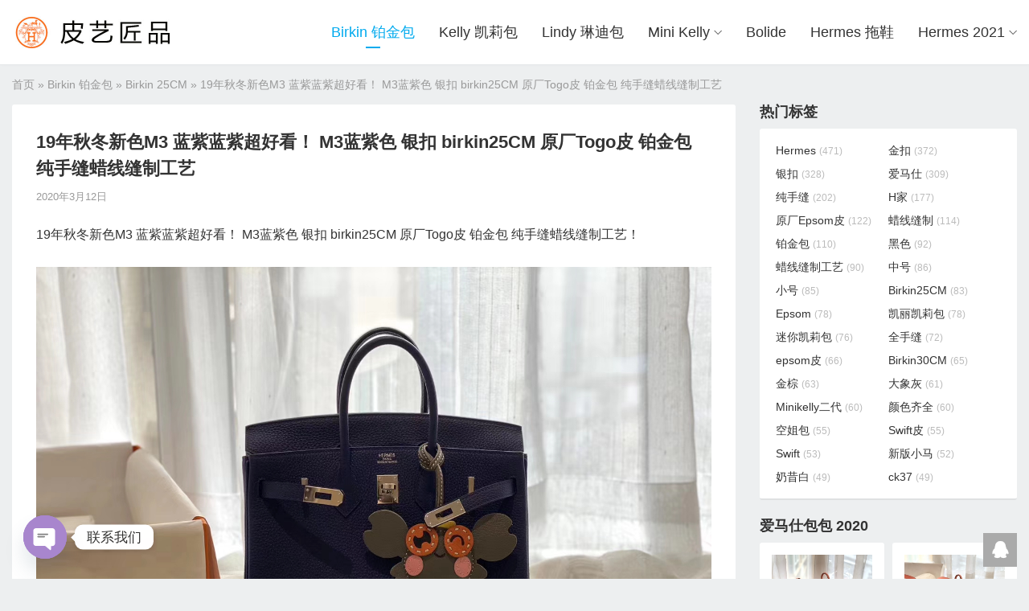

--- FILE ---
content_type: text/html; charset=UTF-8
request_url: https://www.pymode.com/37000.html
body_size: 11907
content:
<!DOCTYPE HTML>
<html>
<head>
<meta charset="UTF-8">
<meta http-equiv="X-UA-Compatible" content="IE=edge">
<meta name="viewport" content="width=device-width, initial-scale=1.0, user-scalable=0, minimum-scale=1.0, maximum-scale=1.0">
<meta name="apple-mobile-web-app-capable" content="yes">
<meta name="apple-mobile-web-app-status-bar-style" content="black">
<meta http-equiv="cache-control" content="no-siteapp">
<title>19年秋冬新色M3 蓝紫蓝紫超好看！ M3蓝紫色 银扣 birkin25CM 原厂Togo皮 铂金包 纯手缝蜡线缝制工艺-皮艺匠品</title>
<meta name='robots' content='max-image-preview:large' />
<style id='wp-img-auto-sizes-contain-inline-css' type='text/css'>
img:is([sizes=auto i],[sizes^="auto," i]){contain-intrinsic-size:3000px 1500px}
/*# sourceURL=wp-img-auto-sizes-contain-inline-css */
</style>
<style id='wp-block-library-inline-css' type='text/css'>
:root{--wp-block-synced-color:#7a00df;--wp-block-synced-color--rgb:122,0,223;--wp-bound-block-color:var(--wp-block-synced-color);--wp-editor-canvas-background:#ddd;--wp-admin-theme-color:#007cba;--wp-admin-theme-color--rgb:0,124,186;--wp-admin-theme-color-darker-10:#006ba1;--wp-admin-theme-color-darker-10--rgb:0,107,160.5;--wp-admin-theme-color-darker-20:#005a87;--wp-admin-theme-color-darker-20--rgb:0,90,135;--wp-admin-border-width-focus:2px}@media (min-resolution:192dpi){:root{--wp-admin-border-width-focus:1.5px}}.wp-element-button{cursor:pointer}:root .has-very-light-gray-background-color{background-color:#eee}:root .has-very-dark-gray-background-color{background-color:#313131}:root .has-very-light-gray-color{color:#eee}:root .has-very-dark-gray-color{color:#313131}:root .has-vivid-green-cyan-to-vivid-cyan-blue-gradient-background{background:linear-gradient(135deg,#00d084,#0693e3)}:root .has-purple-crush-gradient-background{background:linear-gradient(135deg,#34e2e4,#4721fb 50%,#ab1dfe)}:root .has-hazy-dawn-gradient-background{background:linear-gradient(135deg,#faaca8,#dad0ec)}:root .has-subdued-olive-gradient-background{background:linear-gradient(135deg,#fafae1,#67a671)}:root .has-atomic-cream-gradient-background{background:linear-gradient(135deg,#fdd79a,#004a59)}:root .has-nightshade-gradient-background{background:linear-gradient(135deg,#330968,#31cdcf)}:root .has-midnight-gradient-background{background:linear-gradient(135deg,#020381,#2874fc)}:root{--wp--preset--font-size--normal:16px;--wp--preset--font-size--huge:42px}.has-regular-font-size{font-size:1em}.has-larger-font-size{font-size:2.625em}.has-normal-font-size{font-size:var(--wp--preset--font-size--normal)}.has-huge-font-size{font-size:var(--wp--preset--font-size--huge)}.has-text-align-center{text-align:center}.has-text-align-left{text-align:left}.has-text-align-right{text-align:right}.has-fit-text{white-space:nowrap!important}#end-resizable-editor-section{display:none}.aligncenter{clear:both}.items-justified-left{justify-content:flex-start}.items-justified-center{justify-content:center}.items-justified-right{justify-content:flex-end}.items-justified-space-between{justify-content:space-between}.screen-reader-text{border:0;clip-path:inset(50%);height:1px;margin:-1px;overflow:hidden;padding:0;position:absolute;width:1px;word-wrap:normal!important}.screen-reader-text:focus{background-color:#ddd;clip-path:none;color:#444;display:block;font-size:1em;height:auto;left:5px;line-height:normal;padding:15px 23px 14px;text-decoration:none;top:5px;width:auto;z-index:100000}html :where(.has-border-color){border-style:solid}html :where([style*=border-top-color]){border-top-style:solid}html :where([style*=border-right-color]){border-right-style:solid}html :where([style*=border-bottom-color]){border-bottom-style:solid}html :where([style*=border-left-color]){border-left-style:solid}html :where([style*=border-width]){border-style:solid}html :where([style*=border-top-width]){border-top-style:solid}html :where([style*=border-right-width]){border-right-style:solid}html :where([style*=border-bottom-width]){border-bottom-style:solid}html :where([style*=border-left-width]){border-left-style:solid}html :where(img[class*=wp-image-]){height:auto;max-width:100%}:where(figure){margin:0 0 1em}html :where(.is-position-sticky){--wp-admin--admin-bar--position-offset:var(--wp-admin--admin-bar--height,0px)}@media screen and (max-width:600px){html :where(.is-position-sticky){--wp-admin--admin-bar--position-offset:0px}}

/*# sourceURL=wp-block-library-inline-css */
</style><style id='global-styles-inline-css' type='text/css'>
:root{--wp--preset--aspect-ratio--square: 1;--wp--preset--aspect-ratio--4-3: 4/3;--wp--preset--aspect-ratio--3-4: 3/4;--wp--preset--aspect-ratio--3-2: 3/2;--wp--preset--aspect-ratio--2-3: 2/3;--wp--preset--aspect-ratio--16-9: 16/9;--wp--preset--aspect-ratio--9-16: 9/16;--wp--preset--color--black: #000000;--wp--preset--color--cyan-bluish-gray: #abb8c3;--wp--preset--color--white: #ffffff;--wp--preset--color--pale-pink: #f78da7;--wp--preset--color--vivid-red: #cf2e2e;--wp--preset--color--luminous-vivid-orange: #ff6900;--wp--preset--color--luminous-vivid-amber: #fcb900;--wp--preset--color--light-green-cyan: #7bdcb5;--wp--preset--color--vivid-green-cyan: #00d084;--wp--preset--color--pale-cyan-blue: #8ed1fc;--wp--preset--color--vivid-cyan-blue: #0693e3;--wp--preset--color--vivid-purple: #9b51e0;--wp--preset--gradient--vivid-cyan-blue-to-vivid-purple: linear-gradient(135deg,rgb(6,147,227) 0%,rgb(155,81,224) 100%);--wp--preset--gradient--light-green-cyan-to-vivid-green-cyan: linear-gradient(135deg,rgb(122,220,180) 0%,rgb(0,208,130) 100%);--wp--preset--gradient--luminous-vivid-amber-to-luminous-vivid-orange: linear-gradient(135deg,rgb(252,185,0) 0%,rgb(255,105,0) 100%);--wp--preset--gradient--luminous-vivid-orange-to-vivid-red: linear-gradient(135deg,rgb(255,105,0) 0%,rgb(207,46,46) 100%);--wp--preset--gradient--very-light-gray-to-cyan-bluish-gray: linear-gradient(135deg,rgb(238,238,238) 0%,rgb(169,184,195) 100%);--wp--preset--gradient--cool-to-warm-spectrum: linear-gradient(135deg,rgb(74,234,220) 0%,rgb(151,120,209) 20%,rgb(207,42,186) 40%,rgb(238,44,130) 60%,rgb(251,105,98) 80%,rgb(254,248,76) 100%);--wp--preset--gradient--blush-light-purple: linear-gradient(135deg,rgb(255,206,236) 0%,rgb(152,150,240) 100%);--wp--preset--gradient--blush-bordeaux: linear-gradient(135deg,rgb(254,205,165) 0%,rgb(254,45,45) 50%,rgb(107,0,62) 100%);--wp--preset--gradient--luminous-dusk: linear-gradient(135deg,rgb(255,203,112) 0%,rgb(199,81,192) 50%,rgb(65,88,208) 100%);--wp--preset--gradient--pale-ocean: linear-gradient(135deg,rgb(255,245,203) 0%,rgb(182,227,212) 50%,rgb(51,167,181) 100%);--wp--preset--gradient--electric-grass: linear-gradient(135deg,rgb(202,248,128) 0%,rgb(113,206,126) 100%);--wp--preset--gradient--midnight: linear-gradient(135deg,rgb(2,3,129) 0%,rgb(40,116,252) 100%);--wp--preset--font-size--small: 13px;--wp--preset--font-size--medium: 20px;--wp--preset--font-size--large: 36px;--wp--preset--font-size--x-large: 42px;--wp--preset--spacing--20: 0.44rem;--wp--preset--spacing--30: 0.67rem;--wp--preset--spacing--40: 1rem;--wp--preset--spacing--50: 1.5rem;--wp--preset--spacing--60: 2.25rem;--wp--preset--spacing--70: 3.38rem;--wp--preset--spacing--80: 5.06rem;--wp--preset--shadow--natural: 6px 6px 9px rgba(0, 0, 0, 0.2);--wp--preset--shadow--deep: 12px 12px 50px rgba(0, 0, 0, 0.4);--wp--preset--shadow--sharp: 6px 6px 0px rgba(0, 0, 0, 0.2);--wp--preset--shadow--outlined: 6px 6px 0px -3px rgb(255, 255, 255), 6px 6px rgb(0, 0, 0);--wp--preset--shadow--crisp: 6px 6px 0px rgb(0, 0, 0);}:where(.is-layout-flex){gap: 0.5em;}:where(.is-layout-grid){gap: 0.5em;}body .is-layout-flex{display: flex;}.is-layout-flex{flex-wrap: wrap;align-items: center;}.is-layout-flex > :is(*, div){margin: 0;}body .is-layout-grid{display: grid;}.is-layout-grid > :is(*, div){margin: 0;}:where(.wp-block-columns.is-layout-flex){gap: 2em;}:where(.wp-block-columns.is-layout-grid){gap: 2em;}:where(.wp-block-post-template.is-layout-flex){gap: 1.25em;}:where(.wp-block-post-template.is-layout-grid){gap: 1.25em;}.has-black-color{color: var(--wp--preset--color--black) !important;}.has-cyan-bluish-gray-color{color: var(--wp--preset--color--cyan-bluish-gray) !important;}.has-white-color{color: var(--wp--preset--color--white) !important;}.has-pale-pink-color{color: var(--wp--preset--color--pale-pink) !important;}.has-vivid-red-color{color: var(--wp--preset--color--vivid-red) !important;}.has-luminous-vivid-orange-color{color: var(--wp--preset--color--luminous-vivid-orange) !important;}.has-luminous-vivid-amber-color{color: var(--wp--preset--color--luminous-vivid-amber) !important;}.has-light-green-cyan-color{color: var(--wp--preset--color--light-green-cyan) !important;}.has-vivid-green-cyan-color{color: var(--wp--preset--color--vivid-green-cyan) !important;}.has-pale-cyan-blue-color{color: var(--wp--preset--color--pale-cyan-blue) !important;}.has-vivid-cyan-blue-color{color: var(--wp--preset--color--vivid-cyan-blue) !important;}.has-vivid-purple-color{color: var(--wp--preset--color--vivid-purple) !important;}.has-black-background-color{background-color: var(--wp--preset--color--black) !important;}.has-cyan-bluish-gray-background-color{background-color: var(--wp--preset--color--cyan-bluish-gray) !important;}.has-white-background-color{background-color: var(--wp--preset--color--white) !important;}.has-pale-pink-background-color{background-color: var(--wp--preset--color--pale-pink) !important;}.has-vivid-red-background-color{background-color: var(--wp--preset--color--vivid-red) !important;}.has-luminous-vivid-orange-background-color{background-color: var(--wp--preset--color--luminous-vivid-orange) !important;}.has-luminous-vivid-amber-background-color{background-color: var(--wp--preset--color--luminous-vivid-amber) !important;}.has-light-green-cyan-background-color{background-color: var(--wp--preset--color--light-green-cyan) !important;}.has-vivid-green-cyan-background-color{background-color: var(--wp--preset--color--vivid-green-cyan) !important;}.has-pale-cyan-blue-background-color{background-color: var(--wp--preset--color--pale-cyan-blue) !important;}.has-vivid-cyan-blue-background-color{background-color: var(--wp--preset--color--vivid-cyan-blue) !important;}.has-vivid-purple-background-color{background-color: var(--wp--preset--color--vivid-purple) !important;}.has-black-border-color{border-color: var(--wp--preset--color--black) !important;}.has-cyan-bluish-gray-border-color{border-color: var(--wp--preset--color--cyan-bluish-gray) !important;}.has-white-border-color{border-color: var(--wp--preset--color--white) !important;}.has-pale-pink-border-color{border-color: var(--wp--preset--color--pale-pink) !important;}.has-vivid-red-border-color{border-color: var(--wp--preset--color--vivid-red) !important;}.has-luminous-vivid-orange-border-color{border-color: var(--wp--preset--color--luminous-vivid-orange) !important;}.has-luminous-vivid-amber-border-color{border-color: var(--wp--preset--color--luminous-vivid-amber) !important;}.has-light-green-cyan-border-color{border-color: var(--wp--preset--color--light-green-cyan) !important;}.has-vivid-green-cyan-border-color{border-color: var(--wp--preset--color--vivid-green-cyan) !important;}.has-pale-cyan-blue-border-color{border-color: var(--wp--preset--color--pale-cyan-blue) !important;}.has-vivid-cyan-blue-border-color{border-color: var(--wp--preset--color--vivid-cyan-blue) !important;}.has-vivid-purple-border-color{border-color: var(--wp--preset--color--vivid-purple) !important;}.has-vivid-cyan-blue-to-vivid-purple-gradient-background{background: var(--wp--preset--gradient--vivid-cyan-blue-to-vivid-purple) !important;}.has-light-green-cyan-to-vivid-green-cyan-gradient-background{background: var(--wp--preset--gradient--light-green-cyan-to-vivid-green-cyan) !important;}.has-luminous-vivid-amber-to-luminous-vivid-orange-gradient-background{background: var(--wp--preset--gradient--luminous-vivid-amber-to-luminous-vivid-orange) !important;}.has-luminous-vivid-orange-to-vivid-red-gradient-background{background: var(--wp--preset--gradient--luminous-vivid-orange-to-vivid-red) !important;}.has-very-light-gray-to-cyan-bluish-gray-gradient-background{background: var(--wp--preset--gradient--very-light-gray-to-cyan-bluish-gray) !important;}.has-cool-to-warm-spectrum-gradient-background{background: var(--wp--preset--gradient--cool-to-warm-spectrum) !important;}.has-blush-light-purple-gradient-background{background: var(--wp--preset--gradient--blush-light-purple) !important;}.has-blush-bordeaux-gradient-background{background: var(--wp--preset--gradient--blush-bordeaux) !important;}.has-luminous-dusk-gradient-background{background: var(--wp--preset--gradient--luminous-dusk) !important;}.has-pale-ocean-gradient-background{background: var(--wp--preset--gradient--pale-ocean) !important;}.has-electric-grass-gradient-background{background: var(--wp--preset--gradient--electric-grass) !important;}.has-midnight-gradient-background{background: var(--wp--preset--gradient--midnight) !important;}.has-small-font-size{font-size: var(--wp--preset--font-size--small) !important;}.has-medium-font-size{font-size: var(--wp--preset--font-size--medium) !important;}.has-large-font-size{font-size: var(--wp--preset--font-size--large) !important;}.has-x-large-font-size{font-size: var(--wp--preset--font-size--x-large) !important;}
/*# sourceURL=global-styles-inline-css */
</style>

<style id='classic-theme-styles-inline-css' type='text/css'>
/*! This file is auto-generated */
.wp-block-button__link{color:#fff;background-color:#32373c;border-radius:9999px;box-shadow:none;text-decoration:none;padding:calc(.667em + 2px) calc(1.333em + 2px);font-size:1.125em}.wp-block-file__button{background:#32373c;color:#fff;text-decoration:none}
/*# sourceURL=/wp-includes/css/classic-themes.min.css */
</style>
<link rel='stylesheet' id='main-css' href='https://www.pymode.com/wp-content/themes/themebetter-ent/style.css?ver=themebetter-ent-4.7' type='text/css' media='all' />
<link rel='stylesheet' id='chaty-front-css-css' href='https://www.pymode.com/wp-content/plugins/chaty/css/chaty-front.min.css?ver=3.5.11615195877' type='text/css' media='all' />
<script type="2b65f9d62063a6d42fd409b3-text/javascript" src="https://www.pymode.com/wp-content/themes/themebetter-ent/js/jquery.js?ver=themebetter-ent-4.7" id="jquery-js"></script>

<!-- Google tag (gtag.js) snippet added by Site Kit -->
<!-- Site Kit 添加的 Google Analytics 代码段 -->
<script type="2b65f9d62063a6d42fd409b3-text/javascript" src="https://www.googletagmanager.com/gtag/js?id=G-XXFHCGW4KL" id="google_gtagjs-js" async></script>
<script type="2b65f9d62063a6d42fd409b3-text/javascript" id="google_gtagjs-js-after">
/* <![CDATA[ */
window.dataLayer = window.dataLayer || [];function gtag(){dataLayer.push(arguments);}
gtag("set","linker",{"domains":["www.pymode.com"]});
gtag("js", new Date());
gtag("set", "developer_id.dZTNiMT", true);
gtag("config", "G-XXFHCGW4KL");
//# sourceURL=google_gtagjs-js-after
/* ]]> */
</script>
<link rel="https://api.w.org/" href="https://www.pymode.com/wp-json/" /><link rel="alternate" title="JSON" type="application/json" href="https://www.pymode.com/wp-json/wp/v2/posts/37000" /><meta name="generator" content="Site Kit by Google 1.168.0" /><meta name="keywords" content="19年秋冬新色M3, 蓝紫蓝紫超好看, M3蓝紫色, 银扣 ,birkin25CM ,原厂Togo皮 ,铂金包, 纯手缝蜡线缝制工艺">
<meta name="description" content="19年秋冬新色M3 蓝紫蓝紫超好看！ M3蓝紫色 银扣 birkin25CM 原厂Togo皮 铂金包 纯手缝蜡线缝制工艺！">
<link rel="icon" href="https://www.pymode.com/wp-content/uploads/2020/10/b7757884492e99d.ico" sizes="32x32" />
<link rel="icon" href="https://www.pymode.com/wp-content/uploads/2020/10/b7757884492e99d.ico" sizes="192x192" />
<link rel="apple-touch-icon" href="https://www.pymode.com/wp-content/uploads/2020/10/b7757884492e99d.ico" />
<meta name="msapplication-TileImage" content="https://www.pymode.com/wp-content/uploads/2020/10/b7757884492e99d.ico" />
<!--[if lt IE 9]><script src="https://www.pymode.com/wp-content/themes/themebetter-ent/js/html5.js"></script><![endif]-->
</head>
<body data-rsssl=1 class="wp-singular post-template-default single single-post postid-37000 single-format-standard wp-theme-themebetter-ent comment-open searchoff m-nav-mini lang-zh_CN themebetter-ent">
<header class="header">
	<div class="container">
		<div class="logo"><a href="https://www.pymode.com" title="皮艺匠品-爱马仕纯手工定制_爱马仕包包官网"><img src="https://www.pymode.com/wp-content/uploads/2021/03/0c145a13e49b47a.jpg" alt="皮艺匠品-爱马仕纯手工定制_爱马仕包包官网"><span>皮艺匠品</span></a></div>				<div class="themebetter-ent-nav"><ul><li id="menu-item-42105" class="menu-item menu-item-type-taxonomy menu-item-object-category current-post-ancestor current-menu-parent current-post-parent menu-item-42105"><a href="https://www.pymode.com/hermes-birkin">Birkin 铂金包</a></li>
<li id="menu-item-15353" class="menu-item menu-item-type-taxonomy menu-item-object-category menu-item-15353"><a href="https://www.pymode.com/kelly">Kelly 凯莉包</a></li>
<li id="menu-item-42111" class="menu-item menu-item-type-taxonomy menu-item-object-category menu-item-42111"><a href="https://www.pymode.com/hermes-lindy">Lindy 琳迪包</a></li>
<li id="menu-item-42112" class="menu-item menu-item-type-taxonomy menu-item-object-category menu-item-has-children menu-item-42112"><a href="https://www.pymode.com/mini-kelly-2">Mini Kelly</a>
<ul class="sub-menu">
	<li id="menu-item-42141" class="menu-item menu-item-type-taxonomy menu-item-object-category menu-item-42141"><a href="https://www.pymode.com/kelly-pochette">Mini Kelly 1代 迷你凯莉</a></li>
	<li id="menu-item-42142" class="menu-item menu-item-type-taxonomy menu-item-object-category menu-item-42142"><a href="https://www.pymode.com/mini-kelly-2">Mini Kelly 2代</a></li>
</ul>
</li>
<li id="menu-item-42106" class="menu-item menu-item-type-taxonomy menu-item-object-category menu-item-42106"><a href="https://www.pymode.com/hermes-bolide">Bolide</a></li>
<li id="menu-item-42108" class="menu-item menu-item-type-taxonomy menu-item-object-category menu-item-42108"><a href="https://www.pymode.com/hermes-sandals">Hermes 拖鞋</a></li>
<li id="menu-item-42113" class="menu-item menu-item-type-taxonomy menu-item-object-category menu-item-has-children menu-item-42113"><a href="https://www.pymode.com/hermes-2020">Hermes 2021</a>
<ul class="sub-menu">
	<li id="menu-item-42114" class="menu-item menu-item-type-taxonomy menu-item-object-category menu-item-42114"><a href="https://www.pymode.com/hermes-2020/aline">Aline Bag网红包</a></li>
	<li id="menu-item-42115" class="menu-item menu-item-type-taxonomy menu-item-object-category menu-item-42115"><a href="https://www.pymode.com/hermes-belt">Belt 皮带</a></li>
	<li id="menu-item-42119" class="menu-item menu-item-type-taxonomy menu-item-object-category menu-item-42119"><a href="https://www.pymode.com/clic">Clic</a></li>
	<li id="menu-item-42120" class="menu-item menu-item-type-taxonomy menu-item-object-category menu-item-42120"><a href="https://www.pymode.com/constance">Constance 空姐包</a></li>
	<li id="menu-item-42122" class="menu-item menu-item-type-taxonomy menu-item-object-category menu-item-42122"><a href="https://www.pymode.com/evelyne">Evelyne</a></li>
	<li id="menu-item-42123" class="menu-item menu-item-type-taxonomy menu-item-object-category menu-item-42123"><a href="https://www.pymode.com/hermes-garden-party">Garden Party 花园包</a></li>
	<li id="menu-item-42125" class="menu-item menu-item-type-taxonomy menu-item-object-category menu-item-42125"><a href="https://www.pymode.com/halzan">Halzan</a></li>
	<li id="menu-item-42126" class="menu-item menu-item-type-taxonomy menu-item-object-category menu-item-42126"><a href="https://www.pymode.com/herbag">Herbag</a></li>
	<li id="menu-item-42127" class="menu-item menu-item-type-taxonomy menu-item-object-category menu-item-42127"><a href="https://www.pymode.com/hermes-2020">Hermes 2020</a></li>
	<li id="menu-item-42131" class="menu-item menu-item-type-taxonomy menu-item-object-category menu-item-42131"><a href="https://www.pymode.com/hermes-radeo">Hermes 挂件</a></li>
	<li id="menu-item-42133" class="menu-item menu-item-type-taxonomy menu-item-object-category menu-item-42133"><a href="https://www.pymode.com/hermes-jige">Jige 手包</a></li>
	<li id="menu-item-42134" class="menu-item menu-item-type-taxonomy menu-item-object-category menu-item-42134"><a href="https://www.pymode.com/hermes-jypsiere">Jypsiere 吉普賽</a></li>
	<li id="menu-item-42135" class="menu-item menu-item-type-taxonomy menu-item-object-category menu-item-42135"><a href="https://www.pymode.com/kelly-ado">Kelly ado</a></li>
	<li id="menu-item-42136" class="menu-item menu-item-type-taxonomy menu-item-object-category menu-item-42136"><a href="https://www.pymode.com/kelly-cut">Kelly Cut</a></li>
	<li id="menu-item-42137" class="menu-item menu-item-type-taxonomy menu-item-object-category menu-item-42137"><a href="https://www.pymode.com/kelly-dance">Kelly Dance</a></li>
	<li id="menu-item-42138" class="menu-item menu-item-type-taxonomy menu-item-object-category menu-item-42138"><a href="https://www.pymode.com/kelly-doll">Kelly Doll</a></li>
	<li id="menu-item-42139" class="menu-item menu-item-type-taxonomy menu-item-object-category menu-item-42139"><a href="https://www.pymode.com/kelly24-24">Kelly24/24</a></li>
	<li id="menu-item-42140" class="menu-item menu-item-type-taxonomy menu-item-object-category menu-item-42140"><a href="https://www.pymode.com/midi">Midi</a></li>
</ul>
</li>
</ul></div>
		<span class="themebetter-ent-nav-on"><i class="faent">&#xe60b;</i></span>
		<span class="themebetter-ent-nav-mask"></span>
	</div>
</header>
<section class="container">
    <div itemscope itemtype="http://schema.org/WebPage" class="breadcrumbs"><a itemprop="breadcrumb" href="https://www.pymode.com">首页</a>  &raquo;  <a itemprop="breadcrumb" href="https://www.pymode.com/hermes-birkin">Birkin 铂金包</a> &raquo; <a itemprop="breadcrumb" href="https://www.pymode.com/hermes-birkin/birkin-25cm">Birkin 25CM</a> &raquo; <span class="current">19年秋冬新色M3 蓝紫蓝紫超好看！ M3蓝紫色 银扣 birkin25CM 原厂Togo皮 铂金包 纯手缝蜡线缝制工艺</span></div>    <div class="content-wrap">
    	<div class="content">

    		
            <div class="article-container">
        		
                
                                    <header class="article-header">
                        <h1 class="article-title">19年秋冬新色M3 蓝紫蓝紫超好看！ M3蓝紫色 银扣 birkin25CM 原厂Togo皮 铂金包 纯手缝蜡线缝制工艺</h1>
                        <div class="article-meta">
                            <span class="item item-time">2020年3月12日</span>
                                                        <span class="item item-edit"></span>
                        </div>
                    </header>
                
        		<article class="article-content">
        			<p>19年秋冬新色M3 蓝紫蓝紫超好看！ M3蓝紫色 银扣 birkin25CM 原厂Togo皮 铂金包 纯手缝蜡线缝制工艺！</p>
<p><img fetchpriority="high" decoding="async" class="aligncenter size-full wp-image-37001" src="https://www.pymode.com/wp-content/uploads/2020/03/e8ec2670a12acb4.jpg" alt="" width="1440" height="1080" srcset="https://www.pymode.com/wp-content/uploads/2020/03/e8ec2670a12acb4.jpg 1440w, https://www.pymode.com/wp-content/uploads/2020/03/e8ec2670a12acb4-240x180.jpg 240w, https://www.pymode.com/wp-content/uploads/2020/03/e8ec2670a12acb4-300x225.jpg 300w, https://www.pymode.com/wp-content/uploads/2020/03/e8ec2670a12acb4-768x576.jpg 768w, https://www.pymode.com/wp-content/uploads/2020/03/e8ec2670a12acb4-1024x768.jpg 1024w" sizes="(max-width: 1440px) 100vw, 1440px" /> <img decoding="async" class="aligncenter size-full wp-image-37009" src="https://www.pymode.com/wp-content/uploads/2020/03/b6b7156a6ba5563.jpg" alt="" width="1440" height="1080" srcset="https://www.pymode.com/wp-content/uploads/2020/03/b6b7156a6ba5563.jpg 1440w, https://www.pymode.com/wp-content/uploads/2020/03/b6b7156a6ba5563-240x180.jpg 240w, https://www.pymode.com/wp-content/uploads/2020/03/b6b7156a6ba5563-300x225.jpg 300w, https://www.pymode.com/wp-content/uploads/2020/03/b6b7156a6ba5563-768x576.jpg 768w, https://www.pymode.com/wp-content/uploads/2020/03/b6b7156a6ba5563-1024x768.jpg 1024w" sizes="(max-width: 1440px) 100vw, 1440px" /> <img decoding="async" class="aligncenter size-full wp-image-37008" src="https://www.pymode.com/wp-content/uploads/2020/03/14178cf27686ad6.jpg" alt="" width="1440" height="1080" srcset="https://www.pymode.com/wp-content/uploads/2020/03/14178cf27686ad6.jpg 1440w, https://www.pymode.com/wp-content/uploads/2020/03/14178cf27686ad6-240x180.jpg 240w, https://www.pymode.com/wp-content/uploads/2020/03/14178cf27686ad6-300x225.jpg 300w, https://www.pymode.com/wp-content/uploads/2020/03/14178cf27686ad6-768x576.jpg 768w, https://www.pymode.com/wp-content/uploads/2020/03/14178cf27686ad6-1024x768.jpg 1024w" sizes="(max-width: 1440px) 100vw, 1440px" /> <img loading="lazy" decoding="async" class="aligncenter size-full wp-image-37007" src="https://www.pymode.com/wp-content/uploads/2020/03/10b1623f35115ed.jpg" alt="" width="1440" height="1080" srcset="https://www.pymode.com/wp-content/uploads/2020/03/10b1623f35115ed.jpg 1440w, https://www.pymode.com/wp-content/uploads/2020/03/10b1623f35115ed-240x180.jpg 240w, https://www.pymode.com/wp-content/uploads/2020/03/10b1623f35115ed-300x225.jpg 300w, https://www.pymode.com/wp-content/uploads/2020/03/10b1623f35115ed-768x576.jpg 768w, https://www.pymode.com/wp-content/uploads/2020/03/10b1623f35115ed-1024x768.jpg 1024w" sizes="auto, (max-width: 1440px) 100vw, 1440px" /> <img loading="lazy" decoding="async" class="aligncenter size-full wp-image-37006" src="https://www.pymode.com/wp-content/uploads/2020/03/3f3a9aebdf1c243.jpg" alt="" width="1440" height="1080" srcset="https://www.pymode.com/wp-content/uploads/2020/03/3f3a9aebdf1c243.jpg 1440w, https://www.pymode.com/wp-content/uploads/2020/03/3f3a9aebdf1c243-240x180.jpg 240w, https://www.pymode.com/wp-content/uploads/2020/03/3f3a9aebdf1c243-300x225.jpg 300w, https://www.pymode.com/wp-content/uploads/2020/03/3f3a9aebdf1c243-768x576.jpg 768w, https://www.pymode.com/wp-content/uploads/2020/03/3f3a9aebdf1c243-1024x768.jpg 1024w" sizes="auto, (max-width: 1440px) 100vw, 1440px" /> <img loading="lazy" decoding="async" class="aligncenter size-full wp-image-37005" src="https://www.pymode.com/wp-content/uploads/2020/03/5318820f67e8529.jpg" alt="" width="1440" height="1080" srcset="https://www.pymode.com/wp-content/uploads/2020/03/5318820f67e8529.jpg 1440w, https://www.pymode.com/wp-content/uploads/2020/03/5318820f67e8529-240x180.jpg 240w, https://www.pymode.com/wp-content/uploads/2020/03/5318820f67e8529-300x225.jpg 300w, https://www.pymode.com/wp-content/uploads/2020/03/5318820f67e8529-768x576.jpg 768w, https://www.pymode.com/wp-content/uploads/2020/03/5318820f67e8529-1024x768.jpg 1024w" sizes="auto, (max-width: 1440px) 100vw, 1440px" /> <img loading="lazy" decoding="async" class="aligncenter size-full wp-image-37004" src="https://www.pymode.com/wp-content/uploads/2020/03/1b00098f7d931c2.jpg" alt="" width="1440" height="1080" srcset="https://www.pymode.com/wp-content/uploads/2020/03/1b00098f7d931c2.jpg 1440w, https://www.pymode.com/wp-content/uploads/2020/03/1b00098f7d931c2-240x180.jpg 240w, https://www.pymode.com/wp-content/uploads/2020/03/1b00098f7d931c2-300x225.jpg 300w, https://www.pymode.com/wp-content/uploads/2020/03/1b00098f7d931c2-768x576.jpg 768w, https://www.pymode.com/wp-content/uploads/2020/03/1b00098f7d931c2-1024x768.jpg 1024w" sizes="auto, (max-width: 1440px) 100vw, 1440px" /> <img loading="lazy" decoding="async" class="aligncenter size-full wp-image-37003" src="https://www.pymode.com/wp-content/uploads/2020/03/3f40c6b46ea38ac.jpg" alt="" width="1440" height="1080" srcset="https://www.pymode.com/wp-content/uploads/2020/03/3f40c6b46ea38ac.jpg 1440w, https://www.pymode.com/wp-content/uploads/2020/03/3f40c6b46ea38ac-240x180.jpg 240w, https://www.pymode.com/wp-content/uploads/2020/03/3f40c6b46ea38ac-300x225.jpg 300w, https://www.pymode.com/wp-content/uploads/2020/03/3f40c6b46ea38ac-768x576.jpg 768w, https://www.pymode.com/wp-content/uploads/2020/03/3f40c6b46ea38ac-1024x768.jpg 1024w" sizes="auto, (max-width: 1440px) 100vw, 1440px" /> <img loading="lazy" decoding="async" class="aligncenter size-full wp-image-37002" src="https://www.pymode.com/wp-content/uploads/2020/03/4989d89e73c6b44.jpg" alt="" width="1440" height="1080" srcset="https://www.pymode.com/wp-content/uploads/2020/03/4989d89e73c6b44.jpg 1440w, https://www.pymode.com/wp-content/uploads/2020/03/4989d89e73c6b44-240x180.jpg 240w, https://www.pymode.com/wp-content/uploads/2020/03/4989d89e73c6b44-300x225.jpg 300w, https://www.pymode.com/wp-content/uploads/2020/03/4989d89e73c6b44-768x576.jpg 768w, https://www.pymode.com/wp-content/uploads/2020/03/4989d89e73c6b44-1024x768.jpg 1024w" sizes="auto, (max-width: 1440px) 100vw, 1440px" /></p>
                </article>

                
                <div class="article-copyright">未经允许不得转载：<a href="https://www.pymode.com">皮艺匠品</a> &raquo; <a href="https://www.pymode.com/37000.html">19年秋冬新色M3 蓝紫蓝紫超好看！ M3蓝紫色 银扣 birkin25CM 原厂Togo皮 铂金包 纯手缝蜡线缝制工艺</a></div>
        		
                <div class="article-tags"><a href="https://www.pymode.com/tag/19%e5%b9%b4%e7%a7%8b%e5%86%ac%e6%96%b0%e8%89%b2m3" rel="tag">19年秋冬新色M3</a><a href="https://www.pymode.com/tag/birkin25cm" rel="tag">Birkin25CM</a><a href="https://www.pymode.com/tag/m3%e8%93%9d%e7%b4%ab%e8%89%b2" rel="tag">M3蓝紫色</a><a href="https://www.pymode.com/tag/%e5%8e%9f%e5%8e%82togo%e7%9a%ae" rel="tag">原厂Togo皮</a><a href="https://www.pymode.com/tag/%e7%ba%af%e6%89%8b%e7%bc%9d%e8%9c%a1%e7%ba%bf%e7%bc%9d%e5%88%b6%e5%b7%a5%e8%89%ba" rel="tag">纯手缝蜡线缝制工艺</a><a href="https://www.pymode.com/tag/%e8%93%9d%e7%b4%ab%e8%93%9d%e7%b4%ab%e8%b6%85%e5%a5%bd%e7%9c%8b" rel="tag">蓝紫蓝紫超好看</a><a href="https://www.pymode.com/tag/%e9%93%82%e9%87%91%e5%8c%85" rel="tag">铂金包</a><a href="https://www.pymode.com/tag/%e9%93%b6%e6%89%a3" rel="tag">银扣</a></div>
                
<div class="article-actions clearfix">
	<div class="shares">
        <strong>分享到：</strong>
        <a href="javascript:;" data-url="https://www.pymode.com/37000.html" class="share-weixin" title="分享到微信"><i class="faent">&#xe608;</i></a><a etap="share" data-share="qzone" class="share-qzone" title="分享到QQ空间"><i class="faent">&#xe601;</i></a><a etap="share" data-share="weibo" class="share-tsina" title="分享到新浪微博"><i class="faent">&#xe602;</i></a><a etap="share" data-share="tqq" class="share-tqq" title="分享到腾讯微博"><i class="faent">&#xe606;</i></a><a etap="share" data-share="qq" class="share-sqq" title="分享到QQ好友"><i class="faent">&#xe603;</i></a><a etap="share" data-share="renren" class="share-renren" title="分享到人人网"><i class="faent">&#xe604;</i></a><a etap="share" data-share="douban" class="share-douban" title="分享到豆瓣网"><i class="faent">&#xe605;</i></a><a etap="share" data-share="line" class="share-line" title="分享到Line"><i class="faent">&#xe69d;</i></a><a etap="share" data-share="twitter" class="share-twitter" title="分享到Twitter"><i class="faent">&#xe902;</i></a><a etap="share" data-share="facebook" class="share-facebook" title="分享到Facebook"><i class="faent">&#xe725;</i></a><a etap="share" data-share="telegram" class="share-telegram" title="分享到Telegram"><i class="faent">&#xe9ac;</i></a><a etap="share" data-share="skype" class="share-skype" title="分享到Skype"><i class="faent">&#xe87d;</i></a>
    </div>
</div>
            </div>
            
                        
                            <div class="postitems">
                    <h3><i class="faent">&#xe630;</i>相关推荐</h3>
                    <ul>
                        <li><a class="thumbnail" href="https://www.pymode.com/42018.html"><img src="https://www.pymode.com/wp-content/themes/themebetter-ent/img/thumb.png" data-src="https://www.pymode.com/wp-content/uploads/2020/06/9819aa751e71364-240x180.jpg" alt="HERMES 爱马仕女包批发 Mini Lindy swift P3 北方蓝 银扣 小小包大容量" class="thumb"><span class="tit">HERMES 爱马仕女包批发 Mini Lindy swift P3 北方蓝 银扣 小小包大容量</span></a></li><li><a class="thumbnail" href="https://www.pymode.com/41860.html"><img src="https://www.pymode.com/wp-content/themes/themebetter-ent/img/thumb.png" data-src="https://www.pymode.com/wp-content/uploads/2020/06/96ecc3367690dde-240x180.jpg" alt="香港爱马仕官网 现货 25kelly epsom BB蓝 银扣" class="thumb"><span class="tit">香港爱马仕官网 现货 25kelly epsom BB蓝 银扣</span></a></li><li><a class="thumbnail" href="https://www.pymode.com/41856.html"><img src="https://www.pymode.com/wp-content/themes/themebetter-ent/img/thumb.png" data-src="https://www.pymode.com/wp-content/uploads/2020/06/db8a26bbc6266e4-240x180.jpg" alt="香港爱马仕官网 现货 25kelly epsom S2 风衣灰 银扣" class="thumb"><span class="tit">香港爱马仕官网 现货 25kelly epsom S2 风衣灰 银扣</span></a></li><li><a class="thumbnail" href="https://www.pymode.com/41817.html"><img src="https://www.pymode.com/wp-content/themes/themebetter-ent/img/thumb.png" data-src="https://www.pymode.com/wp-content/uploads/2020/06/e48c390bbb07af0-240x180.jpg" alt="香港爱马仕官网 现货stock 25kelly epsom 2Z 午夜蓝 银扣" class="thumb"><span class="tit">香港爱马仕官网 现货stock 25kelly epsom 2Z 午夜蓝 银扣</span></a></li><li><a class="thumbnail" href="https://www.pymode.com/41815.html"><img src="https://www.pymode.com/wp-content/themes/themebetter-ent/img/thumb.png" data-src="https://www.pymode.com/wp-content/uploads/2020/06/7488edc29aac9dd-240x180.jpg" alt="香港爱马仕官网 现货stock 25kelly epsom 730宝石蓝 银扣" class="thumb"><span class="tit">香港爱马仕官网 现货stock 25kelly epsom 730宝石蓝 银扣</span></a></li><li><a class="thumbnail" href="https://www.pymode.com/41771.html"><img src="https://www.pymode.com/wp-content/themes/themebetter-ent/img/thumb.png" data-src="https://www.pymode.com/wp-content/uploads/2020/06/6e36433bb64d8bd-240x180.jpg" alt="Hermes爱马仕中国官网 现货stock  25kelly epsom 7F 孔雀蓝 银扣" class="thumb"><span class="tit">Hermes爱马仕中国官网 现货stock  25kelly epsom 7F 孔雀蓝 银扣</span></a></li><li><a class="thumbnail" href="https://www.pymode.com/41656.html"><img src="https://www.pymode.com/wp-content/themes/themebetter-ent/img/thumb.png" data-src="https://www.pymode.com/wp-content/uploads/2020/06/ead370634393300-240x180.jpg" alt="爱马仕女包批发  限量款miss you Kelly  黑白线?无人能抗拒的魅力 最新的monsieur皮 89 黑色 银扣" class="thumb"><span class="tit">爱马仕女包批发  限量款miss you Kelly  黑白线?无人能抗拒的魅力 最新的monsieur皮 89 黑色 银扣</span></a></li><li><a class="thumbnail" href="https://www.pymode.com/41612.html"><img src="https://www.pymode.com/wp-content/themes/themebetter-ent/img/thumb.png" data-src="https://www.pymode.com/wp-content/uploads/2020/06/bcc3c52e6814080-240x180.jpg" alt="爱马仕HERMES 香港官网 17 Verrou机关枪 山羊皮 奶昔白 银扣" class="thumb"><span class="tit">爱马仕HERMES 香港官网 17 Verrou机关枪 山羊皮 奶昔白 银扣</span></a></li>                    </ul>
                </div>
            
    	</div>
    </div>
	<div class="sidebar">
<div class="widget widget-hottags"><header><h3>热门标签</h3></header><div class="items"><a href="https://www.pymode.com/tag/hermes">Hermes<span>(471)</span></a><a href="https://www.pymode.com/tag/%e9%87%91%e6%89%a3">金扣<span>(372)</span></a><a href="https://www.pymode.com/tag/%e9%93%b6%e6%89%a3">银扣<span>(328)</span></a><a href="https://www.pymode.com/tag/%e7%88%b1%e9%a9%ac%e4%bb%95">爱马仕<span>(309)</span></a><a href="https://www.pymode.com/tag/%e7%ba%af%e6%89%8b%e7%bc%9d">纯手缝<span>(202)</span></a><a href="https://www.pymode.com/tag/h%e5%ae%b6">H家<span>(177)</span></a><a href="https://www.pymode.com/tag/%e5%8e%9f%e5%8e%82epsom%e7%9a%ae">原厂Epsom皮<span>(122)</span></a><a href="https://www.pymode.com/tag/%e8%9c%a1%e7%ba%bf%e7%bc%9d%e5%88%b6">蜡线缝制<span>(114)</span></a><a href="https://www.pymode.com/tag/%e9%93%82%e9%87%91%e5%8c%85">铂金包<span>(110)</span></a><a href="https://www.pymode.com/tag/%e9%bb%91%e8%89%b2">黑色<span>(92)</span></a><a href="https://www.pymode.com/tag/%e8%9c%a1%e7%ba%bf%e7%bc%9d%e5%88%b6%e5%b7%a5%e8%89%ba">蜡线缝制工艺<span>(90)</span></a><a href="https://www.pymode.com/tag/%e4%b8%ad%e5%8f%b7">中号<span>(86)</span></a><a href="https://www.pymode.com/tag/%e5%b0%8f%e5%8f%b7">小号<span>(85)</span></a><a href="https://www.pymode.com/tag/birkin25cm">Birkin25CM<span>(83)</span></a><a href="https://www.pymode.com/tag/epsom">Epsom<span>(78)</span></a><a href="https://www.pymode.com/tag/%e5%87%af%e4%b8%bd%e5%87%af%e8%8e%89%e5%8c%85">凯丽凯莉包<span>(78)</span></a><a href="https://www.pymode.com/tag/%e8%bf%b7%e4%bd%a0%e5%87%af%e8%8e%89%e5%8c%85">迷你凯莉包<span>(76)</span></a><a href="https://www.pymode.com/tag/%e5%85%a8%e6%89%8b%e7%bc%9d">全手缝<span>(72)</span></a><a href="https://www.pymode.com/tag/epsom%e7%9a%ae">epsom皮<span>(66)</span></a><a href="https://www.pymode.com/tag/birkin30cm">Birkin30CM<span>(65)</span></a><a href="https://www.pymode.com/tag/%e9%87%91%e6%a3%95">金棕<span>(63)</span></a><a href="https://www.pymode.com/tag/%e5%a4%a7%e8%b1%a1%e7%81%b0">大象灰<span>(61)</span></a><a href="https://www.pymode.com/tag/minikelly%e4%ba%8c%e4%bb%a3">Minikelly二代<span>(60)</span></a><a href="https://www.pymode.com/tag/%e9%a2%9c%e8%89%b2%e9%bd%90%e5%85%a8">颜色齐全<span>(60)</span></a><a href="https://www.pymode.com/tag/%e7%a9%ba%e5%a7%90%e5%8c%85">空姐包<span>(55)</span></a><a href="https://www.pymode.com/tag/swift%e7%9a%ae">Swift皮<span>(55)</span></a><a href="https://www.pymode.com/tag/swift">Swift<span>(53)</span></a><a href="https://www.pymode.com/tag/%e6%96%b0%e7%89%88%e5%b0%8f%e9%a9%ac">新版小马<span>(52)</span></a><a href="https://www.pymode.com/tag/%e5%a5%b6%e6%98%94%e7%99%bd">奶昔白<span>(49)</span></a><a href="https://www.pymode.com/tag/ck37">ck37<span>(49)</span></a></div></div><div class="themebetter-ent-lists themebetter-ent-lists-thumb-top themebetter-ent-lists-title-lines-1 themebetter-ent-lists-desc-lines-4"><header><h3>爱马仕包包 2020</h3></header><div class="themebetter-ent-lists-content"><ul><li><a href="https://www.pymode.com/42081.html" class="thumbnail"><img src="https://www.pymode.com/wp-content/themes/themebetter-ent/img/thumb.png" data-src="https://www.pymode.com/wp-content/uploads/2020/06/2d2e111a4bf1240-240x180.jpg" alt="Hermes爱马仕中国官网 Mini Lindy swift k4 夏日粉 金银扣 小小包大容量" class="thumb"></a><h2><a href="https://www.pymode.com/42081.html">Hermes爱马仕中国官网 Mini Lindy swift k4 夏日粉 金银扣 小小包大容量</a></h2></li><li><a href="https://www.pymode.com/42079.html" class="thumbnail"><img src="https://www.pymode.com/wp-content/themes/themebetter-ent/img/thumb.png" data-src="https://www.pymode.com/wp-content/uploads/2020/06/aaaf7ea7df1c3b6-240x180.jpg" alt="Hermes爱马仕中国官网 Mini Lindy swift k4 夏日粉 金银扣 小小包大容量" class="thumb"></a><h2><a href="https://www.pymode.com/42079.html">Hermes爱马仕中国官网 Mini Lindy swift k4 夏日粉 金银扣 小小包大容量</a></h2></li><li><a href="https://www.pymode.com/42077.html" class="thumbnail"><img src="https://www.pymode.com/wp-content/themes/themebetter-ent/img/thumb.png" data-src="https://www.pymode.com/wp-content/uploads/2020/06/bc72c1ca1c72212-240x180.jpg" alt="Hermes爱马仕中国官网 Mini Lindy swift  6O 松柏绿 金银扣 小小包大容量" class="thumb"></a><h2><a href="https://www.pymode.com/42077.html">Hermes爱马仕中国官网 Mini Lindy swift  6O 松柏绿 金银扣 小小包大容量</a></h2></li><li><a href="https://www.pymode.com/42075.html" class="thumbnail"><img src="https://www.pymode.com/wp-content/themes/themebetter-ent/img/thumb.png" data-src="https://www.pymode.com/wp-content/uploads/2020/06/d4645b9704b1973-240x180.jpg" alt="Hermes爱马仕中国官网 Mini Lindy swift  6O 松柏绿 金银扣 小小包大容量" class="thumb"></a><h2><a href="https://www.pymode.com/42075.html">Hermes爱马仕中国官网 Mini Lindy swift  6O 松柏绿 金银扣 小小包大容量</a></h2></li><li><a href="https://www.pymode.com/42073.html" class="thumbnail"><img src="https://www.pymode.com/wp-content/themes/themebetter-ent/img/thumb.png" data-src="https://www.pymode.com/wp-content/uploads/2020/06/535f51d239b968e-240x180.jpg" alt="Hermes爱马仕中国官网 新到现货 Mini Lindy swift P9 海葵紫 金银扣 小小包大容量" class="thumb"></a><h2><a href="https://www.pymode.com/42073.html">Hermes爱马仕中国官网 新到现货 Mini Lindy swift P9 海葵紫 金银扣 小小包大容量</a></h2></li><li><a href="https://www.pymode.com/42034.html" class="thumbnail"><img src="https://www.pymode.com/wp-content/themes/themebetter-ent/img/thumb.png" data-src="https://www.pymode.com/wp-content/uploads/2020/06/3dccf431a913053-240x180.jpg" alt="Hermes爱马仕中国官网 新到现货 Mini Lindy swift P9 海葵紫 金银扣 小小包大容量" class="thumb"></a><h2><a href="https://www.pymode.com/42034.html">Hermes爱马仕中国官网 新到现货 Mini Lindy swift P9 海葵紫 金银扣 小小包大容量</a></h2></li><li><a href="https://www.pymode.com/42032.html" class="thumbnail"><img src="https://www.pymode.com/wp-content/themes/themebetter-ent/img/thumb.png" data-src="https://www.pymode.com/wp-content/uploads/2020/06/b4a31bf1869243b-240x180.jpg" alt="HERMES 爱马仕女包批发 Mini Lindy swift P3 北方蓝 金扣 小小包大容量" class="thumb"></a><h2><a href="https://www.pymode.com/42032.html">HERMES 爱马仕女包批发 Mini Lindy swift P3 北方蓝 金扣 小小包大容量</a></h2></li><li><a href="https://www.pymode.com/42018.html" class="thumbnail"><img src="https://www.pymode.com/wp-content/themes/themebetter-ent/img/thumb.png" data-src="https://www.pymode.com/wp-content/uploads/2020/06/9819aa751e71364-240x180.jpg" alt="HERMES 爱马仕女包批发 Mini Lindy swift P3 北方蓝 银扣 小小包大容量" class="thumb"></a><h2><a href="https://www.pymode.com/42018.html">HERMES 爱马仕女包批发 Mini Lindy swift P3 北方蓝 银扣 小小包大容量</a></h2></li></ul></div></div></div></section>

<footer class="footer">
	<div class="container">
					    &copy; 2026 <a href="https://www.pymode.com">皮艺匠品</a> &nbsp; 
	    粤ICP备20150546号 &nbsp; 	    	        </div>
</footer>


<div class="rollbar rollbar-rb"><ul><li><a target="_blank" href="http://wpa.qq.com/msgrd?v=3&uin=937373201&site=qq&menu=yes"><i class="faent">&#xe603;</i><span>QQ咨询</span></a><h6>QQ咨询<i></i></h6></li><li class="rollbar-totop"><a href="javascript:(scrollTo());"><i class="faent">&#xe60e;</i><span>回顶</span></a><h6>回顶部<i></i></h6></li></ul></div>
<script type="2b65f9d62063a6d42fd409b3-text/javascript">
	window.themebetter_ent = {
		uri             : 'https://www.pymode.com/wp-content/themes/themebetter-ent',
		ajaxpager       : '0',
		pagenum         : '20',
		shareimage      : 'https://www.pymode.com/wp-content/uploads/2020/03/4989d89e73c6b44.jpg" alt="19年秋冬新色M3 蓝紫蓝紫超好看！ M3蓝紫色 银扣 birkin25CM 原厂Togo皮 铂金包 纯手缝蜡线缝制工艺',
		shareimagethumb : '1',
		fullgallery     : '1',
		fullimage       : '1',
		roll            : ["1","2"],
		thumblazyload   : 1	}
</script>
<script type="speculationrules">
{"prefetch":[{"source":"document","where":{"and":[{"href_matches":"/*"},{"not":{"href_matches":["/wp-*.php","/wp-admin/*","/wp-content/uploads/*","/wp-content/*","/wp-content/plugins/*","/wp-content/themes/themebetter-ent/*","/*\\?(.+)"]}},{"not":{"selector_matches":"a[rel~=\"nofollow\"]"}},{"not":{"selector_matches":".no-prefetch, .no-prefetch a"}}]},"eagerness":"conservative"}]}
</script>
<script type="2b65f9d62063a6d42fd409b3-text/javascript" src="https://www.pymode.com/wp-content/themes/themebetter-ent/js/main.js?ver=themebetter-ent-4.7" id="main-js"></script>
<script type="2b65f9d62063a6d42fd409b3-text/javascript" id="chaty-front-end-js-extra">
/* <![CDATA[ */
var chaty_settings = {"ajax_url":"https://www.pymode.com/wp-admin/admin-ajax.php","analytics":"0","capture_analytics":"0","token":"1f25d5e562","chaty_widgets":[{"id":0,"identifier":0,"settings":{"cta_type":"simple-view","cta_body":"","cta_head":"","cta_head_bg_color":"","cta_head_text_color":"","show_close_button":1,"position":"left","custom_position":1,"bottom_spacing":"25","side_spacing":"25","icon_view":"vertical","default_state":"click","cta_text":"\u8054\u7cfb\u6211\u4eec","cta_text_color":"#333333","cta_bg_color":"#ffffff","show_cta":"first_click","is_pending_mesg_enabled":"off","pending_mesg_count":"1","pending_mesg_count_color":"#ffffff","pending_mesg_count_bgcolor":"#dd0000","widget_icon":"chat-base","widget_icon_url":"","font_family":"","widget_size":"54","custom_widget_size":"54","is_google_analytics_enabled":0,"close_text":"Hide","widget_color":"#A886CD","widget_icon_color":"#ffffff","widget_rgb_color":"168,134,205","has_custom_css":0,"custom_css":"","widget_token":"8d888945a7","widget_index":"","attention_effect":""},"triggers":{"has_time_delay":1,"time_delay":"0","exit_intent":0,"has_display_after_page_scroll":0,"display_after_page_scroll":"0","auto_hide_widget":0,"hide_after":0,"show_on_pages_rules":[],"time_diff":0,"has_date_scheduling_rules":0,"date_scheduling_rules":{"start_date_time":"","end_date_time":""},"date_scheduling_rules_timezone":0,"day_hours_scheduling_rules_timezone":0,"has_day_hours_scheduling_rules":[],"day_hours_scheduling_rules":[],"day_time_diff":0,"show_on_direct_visit":0,"show_on_referrer_social_network":0,"show_on_referrer_search_engines":0,"show_on_referrer_google_ads":0,"show_on_referrer_urls":[],"has_show_on_specific_referrer_urls":0,"has_traffic_source":0,"has_countries":0,"countries":[],"has_target_rules":0},"channels":[{"channel":"Whatsapp","value":"85254851888","hover_text":"Whatsapp","chatway_position":"","svg_icon":"\u003Csvg width=\"39\" height=\"39\" viewBox=\"0 0 39 39\" fill=\"none\" xmlns=\"http://www.w3.org/2000/svg\"\u003E\u003Ccircle class=\"color-element\" cx=\"19.4395\" cy=\"19.4395\" r=\"19.4395\" fill=\"#49E670\"/\u003E\u003Cpath d=\"M12.9821 10.1115C12.7029 10.7767 11.5862 11.442 10.7486 11.575C10.1902 11.7081 9.35269 11.8411 6.84003 10.7767C3.48981 9.44628 1.39593 6.25317 1.25634 6.12012C1.11674 5.85403 2.13001e-06 4.39053 2.13001e-06 2.92702C2.13001e-06 1.46351 0.83755 0.665231 1.11673 0.399139C1.39592 0.133046 1.8147 1.01506e-06 2.23348 1.01506e-06C2.37307 1.01506e-06 2.51267 1.01506e-06 2.65226 1.01506e-06C2.93144 1.01506e-06 3.21063 -2.02219e-06 3.35022 0.532183C3.62941 1.19741 4.32736 2.66092 4.32736 2.79397C4.46696 2.92702 4.46696 3.19311 4.32736 3.32616C4.18777 3.59225 4.18777 3.59224 3.90858 3.85834C3.76899 3.99138 3.6294 4.12443 3.48981 4.39052C3.35022 4.52357 3.21063 4.78966 3.35022 5.05576C3.48981 5.32185 4.18777 6.38622 5.16491 7.18449C6.42125 8.24886 7.39839 8.51496 7.81717 8.78105C8.09636 8.91409 8.37554 8.9141 8.65472 8.648C8.93391 8.38191 9.21309 7.98277 9.49228 7.58363C9.77146 7.31754 10.0507 7.1845 10.3298 7.31754C10.609 7.45059 12.2841 8.11582 12.5633 8.38191C12.8425 8.51496 13.1217 8.648 13.1217 8.78105C13.1217 8.78105 13.1217 9.44628 12.9821 10.1115Z\" transform=\"translate(12.9597 12.9597)\" fill=\"#FAFAFA\"/\u003E\u003Cpath d=\"M0.196998 23.295L0.131434 23.4862L0.323216 23.4223L5.52771 21.6875C7.4273 22.8471 9.47325 23.4274 11.6637 23.4274C18.134 23.4274 23.4274 18.134 23.4274 11.6637C23.4274 5.19344 18.134 -0.1 11.6637 -0.1C5.19344 -0.1 -0.1 5.19344 -0.1 11.6637C-0.1 13.9996 0.624492 16.3352 1.93021 18.2398L0.196998 23.295ZM5.87658 19.8847L5.84025 19.8665L5.80154 19.8788L2.78138 20.8398L3.73978 17.9646L3.75932 17.906L3.71562 17.8623L3.43104 17.5777C2.27704 15.8437 1.55796 13.8245 1.55796 11.6637C1.55796 6.03288 6.03288 1.55796 11.6637 1.55796C17.2945 1.55796 21.7695 6.03288 21.7695 11.6637C21.7695 17.2945 17.2945 21.7695 11.6637 21.7695C9.64222 21.7695 7.76778 21.1921 6.18227 20.039L6.17557 20.0342L6.16817 20.0305L5.87658 19.8847Z\" transform=\"translate(7.7758 7.77582)\" fill=\"white\" stroke=\"white\" stroke-width=\"0.2\"/\u003E\u003C/svg\u003E","is_desktop":1,"is_mobile":1,"icon_color":"#49E670","icon_rgb_color":"73,230,112","channel_type":"Whatsapp","custom_image_url":"","order":"","pre_set_message":"","is_use_web_version":"1","is_open_new_tab":"1","is_default_open":"0","has_welcome_message":"0","emoji_picker":"1","input_placeholder":"Write your message...","chat_welcome_message":"\u003Cp\u003EHow can I help you? :)\u003C/p\u003E","wp_popup_headline":"","wp_popup_nickname":"","wp_popup_profile":"","wp_popup_head_bg_color":"#4AA485","qr_code_image_url":"","mail_subject":"","channel_account_type":"personal","contact_form_settings":[],"contact_fields":[],"url":"https://web.whatsapp.com/send?phone=85254851888","mobile_target":"","desktop_target":"_blank","target":"_blank","is_agent":0,"agent_data":[],"header_text":"","header_sub_text":"","header_bg_color":"","header_text_color":"","widget_token":"8d888945a7","widget_index":"","click_event":"","viber_url":""},{"channel":"WeChat","value":"106182","hover_text":"WeChat: 106182","chatway_position":"","svg_icon":"\u003Csvg width=\"39\" height=\"39\" viewBox=\"0 0 39 39\" fill=\"none\" xmlns=\"http://www.w3.org/2000/svg\"\u003E\u003Ccircle class=\"color-element\" cx=\"19.4395\" cy=\"19.4395\" r=\"19.4395\" fill=\"#45DC00\"\u003E\u003C/circle\u003E\u003Cpath d=\"M17.3707 6.90938C15.0508 7.03077 13.0281 7.71242 11.3888 9.26248C9.73039 10.8312 8.97307 12.7455 9.18397 15.1172C8.27327 15.0052 7.44884 14.8838 6.61482 14.8184C6.32723 14.7904 5.99171 14.8278 5.74246 14.9585C4.93721 15.4067 4.16071 15.9016 3.24042 16.4619C3.41298 15.7242 3.51843 15.0705 3.71015 14.4449C3.85395 13.9874 3.78685 13.7353 3.35546 13.4364C0.584998 11.5222 -0.594125 8.65553 0.287821 5.69547C1.10266 2.95952 3.09663 1.30674 5.80957 0.447674C9.50991 -0.728879 13.68 0.475687 15.9232 3.33303C16.738 4.36952 17.2365 5.53673 17.3707 6.90938ZM6.69152 5.98494C6.71069 5.44336 6.23137 4.95779 5.65619 4.93912C5.07142 4.92044 4.5921 5.35932 4.57293 5.91958C4.55375 6.48918 5.00431 6.94673 5.58908 6.95607C6.18344 6.97474 6.67234 6.53587 6.69152 5.98494ZM12.2612 4.93912C11.686 4.94846 11.2067 5.42468 11.2163 5.96627C11.2259 6.52653 11.7052 6.9654 12.29 6.9654C12.8843 6.95607 13.3253 6.51719 13.3253 5.93825C13.3157 5.37799 12.846 4.92978 12.2612 4.93912Z\" transform=\"translate(7 9)\" fill=\"white\"\u003E\u003C/path\u003E\u003Cpath d=\"M12.48 13.2605C11.7418 12.943 11.0708 12.4668 10.3518 12.3921C9.63283 12.3174 8.88509 12.7189 8.13735 12.7936C5.8558 13.0177 3.8139 12.4014 2.13629 10.8887C-1.06556 8.00334 -0.605416 3.57726 3.09492 1.21482C6.38305 -0.886168 11.2146 -0.185839 13.5345 2.72753C15.5572 5.26739 15.3175 8.64764 12.8538 10.786C12.1349 11.4023 11.876 11.9158 12.3362 12.7282C12.4225 12.8776 12.432 13.0737 12.48 13.2605ZM4.11108 5.3701C4.58081 5.3701 4.96426 5.01527 4.98344 4.56706C5.00261 4.09084 4.60957 3.68932 4.12066 3.68932C3.63176 3.68932 3.22913 4.09084 3.2483 4.55772C3.26748 5.00593 3.65093 5.3701 4.11108 5.3701ZM9.5082 3.68932C9.05764 3.68932 8.6646 4.04415 8.64543 4.49236C8.62626 4.96858 9.00971 5.36077 9.48903 5.36077C9.95876 5.36077 10.3326 5.01527 10.3422 4.55772C10.371 4.09084 9.98752 3.68932 9.5082 3.68932Z\" transform=\"translate(17.1057 16.7395)\" fill=\"white\"\u003E\u003C/path\u003E\u003C/svg\u003E","is_desktop":1,"is_mobile":1,"icon_color":"#45DC00","icon_rgb_color":"69,220,0","channel_type":"WeChat","custom_image_url":"","order":"","pre_set_message":"","is_use_web_version":"1","is_open_new_tab":"1","is_default_open":"0","has_welcome_message":"0","emoji_picker":"1","input_placeholder":"Write your message...","chat_welcome_message":"","wp_popup_headline":"","wp_popup_nickname":"","wp_popup_profile":"","wp_popup_head_bg_color":"#4AA485","qr_code_image_url":"","mail_subject":"","channel_account_type":"personal","contact_form_settings":[],"contact_fields":[],"url":"#","mobile_target":"","desktop_target":"","target":"","is_agent":0,"agent_data":[],"header_text":"","header_sub_text":"","header_bg_color":"","header_text_color":"","widget_token":"8d888945a7","widget_index":"","click_event":"","viber_url":""}]}],"data_analytics_settings":"off","lang":{"whatsapp_label":"WhatsApp Message","hide_whatsapp_form":"Hide WhatsApp Form","emoji_picker":"Show Emojis"},"has_chatway":""};
//# sourceURL=chaty-front-end-js-extra
/* ]]> */
</script>
<script defer type="2b65f9d62063a6d42fd409b3-text/javascript" src="https://www.pymode.com/wp-content/plugins/chaty/js/cht-front-script.min.js?ver=3.5.11615195877" id="chaty-front-end-js"></script>
<script src="/cdn-cgi/scripts/7d0fa10a/cloudflare-static/rocket-loader.min.js" data-cf-settings="2b65f9d62063a6d42fd409b3-|49" defer></script><script defer src="https://static.cloudflareinsights.com/beacon.min.js/vcd15cbe7772f49c399c6a5babf22c1241717689176015" integrity="sha512-ZpsOmlRQV6y907TI0dKBHq9Md29nnaEIPlkf84rnaERnq6zvWvPUqr2ft8M1aS28oN72PdrCzSjY4U6VaAw1EQ==" data-cf-beacon='{"version":"2024.11.0","token":"1f43421864a54c639d8fda80eb74eb53","r":1,"server_timing":{"name":{"cfCacheStatus":true,"cfEdge":true,"cfExtPri":true,"cfL4":true,"cfOrigin":true,"cfSpeedBrain":true},"location_startswith":null}}' crossorigin="anonymous"></script>
</body>
</html>